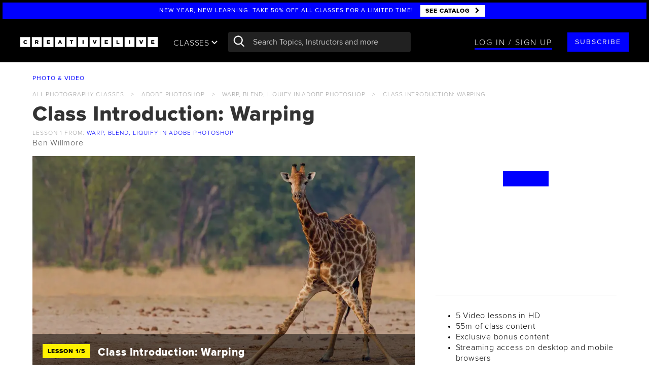

--- FILE ---
content_type: text/html; charset=utf-8
request_url: https://site.creativelive.com/templates/cl-course-badge/courseBadge.html
body_size: 49
content:
<span class="course-badge text-uppercase font-size-xsmall" ng-if="::(trending || mostPopular || staffFavorite || newClass)">
  <span class="trending" ng-if="::trending">
    trending
  </span>
  <span class="most-popular" ng-if="::mostPopular">
    <span>most popular</span>
  </span>
  <span class="staff-favorite" ng-if="::staffFavorite">
    <span>staff favorite</span>
  </span>
  <span class="new-class" ng-if="::newClass">
    <span>new class</span>
  </span>
</span>
